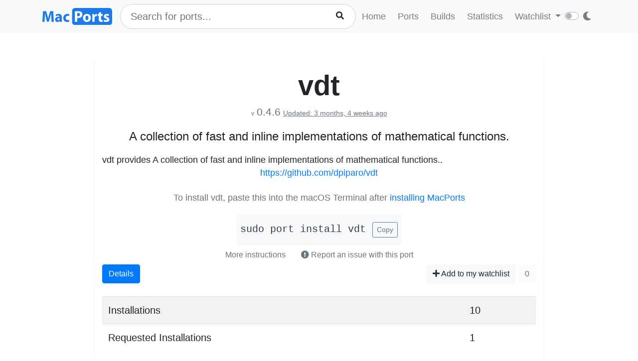

--- FILE ---
content_type: text/html; charset=utf-8
request_url: https://ports.macports.org/port/vdt/
body_size: 4329
content:




<!doctype html>
<html lang="en">
<head>
    <meta charset="utf-8">
    <meta name="viewport" content="width=device-width, initial-scale=1, shrink-to-fit=no">
    <link rel="stylesheet" href="/static/css/bootstrap.min.css">
    <link rel="stylesheet" href="/static/css/main.css">
    <link rel="stylesheet" href="/static/css/darktheme.css" />
    <link rel="shortcut icon" href="/static/images/favicon.ico" />
    <script src="https://cdnjs.cloudflare.com/ajax/libs/popper.js/1.14.7/umd/popper.min.js"
        integrity="sha384-UO2eT0CpHqdSJQ6hJty5KVphtPhzWj9WO1clHTMGa3JDZwrnQq4sF86dIHNDz0W1"
        crossorigin="anonymous"></script>
    <link rel="stylesheet" type="text/css" href="/static/css/all.min.css">
    <script src="/static/js/jquery-3.3.1.min.js"></script>
    <script src="/static/js/bootstrap.min.js"></script>
    <script src="/static/js/typeahead.bundle.js"></script>
    <script src="/static/js/main.js"></script>
    <script src="/static/js/handlebars.min-v4.7.6.js"></script>
    <script src="/static/js/theme.js"></script>
    <script src="/static/js/clamp.js"></script>
    
    

    <title>Install vdt on macOS with  MacPorts</title>
</head>
<body>
<script>
    const themeConfig = new ThemeConfig();
    themeConfig.initTheme();
</script>
<nav class="navbar navbar-expand-lg navbar-light bg-light">
    <div class="container">
    <a class="navbar-brand py-2" href="/"><img width="140px" src="/static/images/macports-flat-logo.svg" class="img-fluid"></a>
    <button class="navbar-toggler" type="button" data-toggle="collapse" data-target="#navbarSupportedContent"
            aria-controls="navbarSupportedContent" aria-expanded="false" aria-label="Toggle navigation">
        <span class="navbar-toggler-icon"></span>
    </button>

    <div class="p-0 collapse navbar-collapse" id="navbarSupportedContent">
        
            <form class="topnav-form" method="get" action="/search/">
                <div class="form-row">
                    <div class="col-12" id="bloodhound">
                        <input type="text" class="quick-input-search form-control rounded-pill typeahead" id="q"
                               name="q"
                               placeholder="Search for ports...">
                        <img class="quick-input-search-spinner" id="search-spinner"
                             src="/static/images/tspinner.gif">
                        <button type="submit" class="quick-input-search-icon btn" id="search_submit"><i
                                class="fa fa-search"></i></button>
                        <input type="hidden" value="on" name="name">
                    </div>
                </div>
            </form>
        
        <ul class="navbar-nav ml-auto p-0">
            <li class="nav-item topnav-li ">
                <a class="nav-link topnav-a" href="/">Home</a>
            </li>
            <li class="nav-item topnav-li ">
                <a class="nav-link topnav-a" href="/search/">Ports</a>
            </li>
            <li class="nav-item topnav-li ">
                <a class="nav-link topnav-a" href="/all_builds/">Builds</a>
            </li>
            <li class="nav-item topnav-li " style="border: 0;">
                <a class="nav-link topnav-a" href="/statistics/">Statistics</a>
            </li>
        
            <li class="nav-item dropdown topnav-li">
                <a class="nav-link dropdown-toggle " href="#" id="navbarDropdown" role="button" data-toggle="dropdown"
                   aria-haspopup="true" aria-expanded="false">
                    Watchlist
                </a>
                <div class="dropdown-menu" aria-labelledby="navbarDropdown">
                    <a class="dropdown-item" href="/accounts/login/">Login</a>
                    <a class="dropdown-item" href="/accounts/signup/">Sign up</a>
                    <div class="dropdown-divider"></div>
                    <a class="dropdown-item text-secondary bg-warning" href="/accounts/github/login/?process=login">Quick GitHub Login<i class="fab fa-github ml-2"></i></a>
                </div>
            </li>
        
        <li class="nav-item ml-4">
                <script type="text/javascript">
                    const darkSwitch = writeDarkSwitch(themeConfig);
                </script>
            </li>
        </ul>
    </div>
    </div>
</nav>
<div class="container" style="max-width: 800px">
    
</div>
<div class="container">
    
    <div class="container shadow-sm rounded-lg mt-5 py-4" style="max-width: 900px">
        <h1 class="text-center display-4 font-weight-bold mb-0">vdt</h1>
        <p class="text-center text-secondary mt-1 pt-0">
            <span class="f12">v</span> <span class="lead" style="font-size: 1.3rem">0.4.6</span>
            
                <span class="text-secondary" style="font-size: 0.9rem"><ins>Updated: 3 months, 4 weeks ago</ins></span>
            
        </p>

        <p class="text-center lead" style="font-size: 1.5rem">A collection of fast and inline implementations of mathematical functions.</p>
        
    <p class="my-0 pt-0" id="long_description">vdt provides A collection of fast and inline implementations of mathematical functions..</p>
    <p class="my-0 pt-0" id="long_description_full" style="display: none">vdt provides A collection of fast and inline implementations of mathematical functions..</p>
    <p class="mb-0 py-0 text-right" style="display: none" id="expand-ld">
        <button class="btn-link btn p-1 btn-sm" onclick="expandLD();" id="expand-ld-button">+ Show more</button>
    </p>

    <script type="text/javascript">
        function expandLD() {
            const BTN = $("#expand-ld-button");
            $("#long_description").hide();
            $("#long_description_full").show();
            BTN.html("- Show less");
            BTN.attr("onclick", "hideLD()");
        }

        function hideLD() {
            const BTN = $("#expand-ld-button");
            $("#long_description_full").hide();
            $("#long_description").show();
            BTN.html("+ Show more");
            BTN.attr("onclick", "expandLD()");
        }

        $(document).ready(function () {
            if (document.getElementById('long_description')) {
                $clamp(document.getElementById('long_description'), {
                    clamp: 4,
                    useNativeClamp: false,
                });
            }
        });

    </script>



        <p class="text-center"><a href="https://github.com/dpiparo/vdt">https://github.com/dpiparo/vdt</a></p>

        
            
            <div class="text-center mt-4">
                <p class="text-muted mb-1">To install vdt, paste this into the macOS Terminal after <a href="https://www.macports.org/install.php">installing MacPorts</a></p>
                <div style="display: inline-block" class="text-center bg-light rounded-lg py-3 px-2 mt-3">
                    <code id="install" class="text-dark lead">sudo port install vdt</code>
                    <button onclick="copyText('install')" class="btn btn-outline-secondary btn-sm ml-2">Copy</button>
                </div>
                    <br>
                <button class="btn btn-link text-secondary" data-toggle="modal" data-target="#instructions">More instructions
                </button>
                <button class="btn text-secondary" data-toggle="modal" data-target="#report-an-issue">
                    <i class="text-secondary fas fa-exclamation-circle"></i> Report an issue with this port
                </button>
                <div class="modal fade" id="instructions" tabindex="-1" role="dialog" aria-labelledby="insLabel"
                     aria-hidden="true">
                    <div class="modal-dialog modal-lg" role="document">
                        <div class="modal-content">
                            <div class="modal-header">
                                <h5 class="modal-title" id="insLabel">Instructions</h5>
                                <button type="button" class="close" data-dismiss="modal" aria-label="Close">
                                    <span aria-hidden="true">&times;</span>
                                </button>
                            </div>
                            <div class="modal-body text-left">
                                <ul>
                                    <li class="py-2">If not done already, <a href="https://www.macports.org/install.php">install MacPorts</a>.</li>
                                    <li class="py-2">To <strong>install</strong> vdt, run the following command in macOS terminal (Applications->Utilities->Terminal)<br>
                                        <div style="display: inline-block" class="bg-light rounded-lg py-3 px-2 mt-2">
                                            <code id="install-2" class="text-dark">sudo port install vdt</code>
                                            <button onclick="copyText('install-2')" class="btn btn-outline-secondary btn-sm ml-2">Copy</button>
                                        </div>
                                    </li>
                                    <li class="py-2">
                                        To see what <strong>files</strong> were installed by vdt, run:<br>
                                        <div style="display: inline-block" class="bg-light rounded-lg py-3 px-2 mt-2">
                                            <code id="contents" class="text-dark">port contents vdt</code>
                                            <button onclick="copyText('contents')" class="btn btn-outline-secondary btn-sm ml-2">Copy</button>
                                        </div>
                                    </li>
                                    <li class="py-2">
                                        To later <strong>upgrade</strong> vdt, run:<br>
                                        <div style="display: inline-block" class="bg-light rounded-lg py-3 px-2 mt-2">
                                            <code id="upgrade" class="text-dark">sudo port selfupdate && sudo port upgrade vdt</code>
                                            <button onclick="copyText('upgrade')" class="btn btn-outline-secondary btn-sm ml-2">Copy</button>
                                        </div>
                                    </li>
                                </ul>
                            </div>
                            <div class="modal-footer">
                                <button type="button" class="btn btn-secondary" data-dismiss="modal">Close</button>
                            </div>
                        </div>
                    </div>
                </div>
                <div class="modal fade" id="report-an-issue" tabindex="-1" role="dialog" aria-labelledby="insLabel" aria-hidden="true">
                    <div class="modal-dialog modal-lg" role="document">
                        <div class="modal-content">
                            <div class="modal-header">
                                <h5 class="modal-title" id="insLabel">Reporting an issue on MacPorts Trac</h5>
                                <button type="button" class="close" data-dismiss="modal" aria-label="Close">
                                    <span aria-hidden="true">&times;</span>
                                </button>
                            </div>
                            <div class="modal-body text-left">
                                The MacPorts Project uses a system called Trac to file tickets to report bugs and enhancement requests.
                                Though anyone may search Trac for tickets, <strong>you must have a GitHub account</strong> in order to login to Trac to create tickets.<br><br>
                                <div class="text-center mt-4">
                                        <a target="_blank" href="https://trac.macports.org/newticket?port=vdt" class="btn btn-primary">Report an Issue on MacPorts Trac</a>
                                        (GitHub login required)
                                    </div>
                            </div>
                            <div class="modal-footer">
                                <button type="button" class="btn btn-secondary" data-dismiss="modal">Close</button>
                            </div>
                        </div>
                    </div>
                </div>
            </div>
            
        

        <div>
            <div class="btn-group px-0 mx-0" role="group" aria-label="Basic example">
                <a href="/port/vdt/details/" class="btn btn-primary">Details</a>
            </div>
            <span class="float-right">
            
                <a href="/port/vdt/follow/" class="btn btn-light"><i class="fa fa-plus"></i> Add to my watchlist</a>
            
                <button class="btn btn-light" disabled>0</button>
            </span>
        </div>
        <br>
        <div>
            <table class="table table-striped lead">
                <tr>
                    <td>Installations</td>
                    <td>10</td>
                </tr>
                 <tr>
                    <td>Requested Installations</td>
                    <td>1</td>
                </tr>
            </table>
        </div>

    </div>

</div>
<br><br>
<div class="bg-footer">
    <div class="container p-4 text-light">
        <div class="row">
            <div class="col-lg-4">
                <strong>
                    Quick Links:</strong>
                    <ul>
                        <li><a class="footer-links" href="/about/">About</a></li>
                        <li><a class="footer-links" href="/statistics/faq/">Statistics FAQ</a></li>
                        <li><a class="footer-links" href="https://github.com/macports/macports-webapp">Git Repository</a></li>
                        <li><a class="footer-links" href="https://github.com/macports/macports-webapp/tree/master/docs">Documentation</a></li>
                        <li><a class="footer-links" href="/api/v1/">API</a></li>
                        <li><a class="footer-links" href="https://github.com/macports/macports-webapp/issues">Issues</a></li>
                    </ul>
            </div>
            <div class="col-lg-4">
                <strong>MacPorts</strong>
                <ul>
                    <li><a class="footer-links" href="https://www.macports.org">MacPorts Home</a></li>
                    <li><a class="footer-links" href="https://www.macports.org/install.php">Install MacPorts</a></li>
                    <li><a class="footer-links" href="https://trac.macports.org/wiki/FAQ">MacPorts FAQ</a></li>
                    <li><a class="footer-links" href="https://www.macports.org/news/">MacPorts News</a></li>
                </ul>
            </div>
            <div class="col-lg-4">
                Port Information was updated:<br>
                <i class="footer-links">an hour ago</i><br>
                <i><a class="footer-links" href="https://github.com/macports/macports-ports/commits/b2855ebff52346ab58ca0bb5544a7f6c38d1906a
/">b2855ebf</a></i><br><br>

                Most recent build (in app's database) ran:<br>
                <i><a class="footer-links" href="/all_builds/">an hour ago</a></i><br><br>

                Latest stats submission was received:<br>
                <i><a class="footer-links" href="/statistics/">11 minutes ago</a></i><br><br>

            </div>
    </div>
    </div>
</div>



    <script>
        function copyText(eleId) {
            /* Get the text field */
            let elm = document.getElementById(eleId);

            if (document.body.createTextRange) {
                var range = document.body.createTextRange();
                range.moveToElementText(elm);
                range.select();
                document.execCommand("Copy");
            } else if (window.getSelection) {
                // other browsers

                var selection = window.getSelection();
                var range = document.createRange();
                range.selectNodeContents(elm);
                selection.removeAllRanges();
                selection.addRange(range);
                document.execCommand("Copy");
            }
        }
    </script>

</body>
</html>
